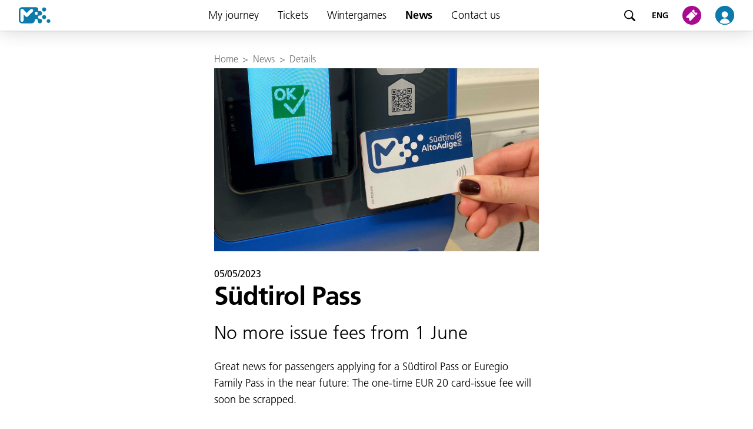

--- FILE ---
content_type: text/html; charset=utf-8
request_url: https://www.altoadigemobilita.info/en/news/details/suedtirol-pass
body_size: 6096
content:
<!DOCTYPE html>
<html dir="ltr" lang="en-GB">
<head>

<meta charset="utf-8">
<!-- 
	{$config.headerComment}

	This website is powered by TYPO3 - inspiring people to share!
	TYPO3 is a free open source Content Management Framework initially created by Kasper Skaarhoj and licensed under GNU/GPL.
	TYPO3 is copyright 1998-2026 of Kasper Skaarhoj. Extensions are copyright of their respective owners.
	Information and contribution at https://typo3.org/
-->


<link rel="icon" href="/typo3conf/ext/sta_layout/Resources/Public/Images/favicon.ico" type="image/vnd.microsoft.icon">
<title>Südtirol Pass</title>
<meta http-equiv="x-ua-compatible" content="IE=edge" />
<meta name="generator" content="TYPO3 CMS" />
<meta name="viewport" content="width=device-width, initial-scale=1" />
<meta name="robots" content="index,follow" />
<meta property="og:title" content="Details" />
<meta name="twitter:card" content="summary" />
<meta name="apple-mobile-web-app-capable" content="no" />


<link rel="stylesheet" href="/typo3conf/ext/news/Resources/Public/Css/news-basic.css?1666854984" media="all">
<link rel="stylesheet" href="/typo3temp/assets/compressed/merged-75b350f68a35a6744890685a34e32c65-488f218c0550c05751dea9a51f1cd3f3.css?1769679912" media="all">



<script src="/typo3conf/ext/ext_elements/Resources/Public/Js/plugins/leaflet.js?1740414531"></script>
<script src="/typo3conf/ext/ext_elements/Resources/Public/Js/plugins/leaflet-gesture-handling.min.js?1740414531"></script>
<script src="/typo3conf/ext/ext_elements/Resources/Public/Js/extjs.js?1740646950"></script>


<!-- The core Firebase JS SDK is always required and must be listed first -->
			<script src="https://www.gstatic.com/firebasejs/7.20.0/firebase-app.js"></script>
			<script src="https://www.gstatic.com/firebasejs/7.20.0/firebase-messaging.js"></script>
			<script src="/typo3conf/ext/sta_layout/Resources/Public/JavaScript/Src/firebase-initializer.js" onload="setEnvironment('prod')"></script>			<!-- Global site tag (gtag.js) - Google Analytics -->
			<script async src="https://www.googletagmanager.com/gtag/js?id=G-E6ES332790"></script>
			<script>
				window.dataLayer = window.dataLayer || [];
				function gtag(){dataLayer.push(arguments);}
				gtag('js', new Date());
				gtag('config', 'G-E6ES332790', { 'anonymize_ip': true });
			</script>			<script src="https://5f3c395.ccm19.de/app/public/ccm19.js?apiKey=0cf6536dbb9088f125e96f409da7076d316f5151dc8210b8&amp;domain=da7162e" referrerpolicy="origin"></script>				<link rel="apple-touch-icon" sizes="180x180" href="/typo3conf/ext/sta_layout/Resources/Public/Images/favicons/apple-touch-icon.png">
				<link rel="icon" type="image/png" sizes="32x32" href="/typo3conf/ext/sta_layout/Resources/Public/Images/favicons/favicon-32x32.png">
				<link rel="icon" type="image/png" sizes="16x16" href="/typo3conf/ext/sta_layout/Resources/Public/Images/favicon-16x16.png">
				<link rel="manifest" href="/typo3conf/ext/sta_layout/Resources/Public/Images/favicons/site.webmanifest">
				<link rel="mask-icon" href="/typo3conf/ext/sta_layout/Resources/Public/Images/favicons/safari-pinned-tab.svg" color="#0d7aac">
				<meta name="msapplication-TileColor" content="#0d7aac">
				<meta name="msapplication-config" content="/typo3conf/ext/sta_layout/Resources/Public/Images/favicons/browserconfig.xml">
				<meta name="theme-color" content="#ffffff">
<link rel="canonical" href="https://www.altoadigemobilita.info/en/news/details/suedtirol-pass"/>

<link rel="alternate" hreflang="de-IT" href="https://www.altoadigemobilita.info/de/news/details/suedtirol-pass"/>
<link rel="alternate" hreflang="it-IT" href="https://www.altoadigemobilita.info/it/notizie/details/altoadige-pass"/>
<link rel="alternate" hreflang="lld" href="https://www.altoadigemobilita.info/lad/atualita/news/details/suedtirol-pass"/>
<link rel="alternate" hreflang="en-GB" href="https://www.altoadigemobilita.info/en/news/details/suedtirol-pass"/>
<link rel="alternate" hreflang="x-default" href="https://www.altoadigemobilita.info/de/news/details/suedtirol-pass"/>
</head>
<body>
<ul class="skipLinks">
	<li class="skipLinks__element skipLinks__element--desktop"><a href="#mainNavigationDesktop">Jump to menu</a></li>
	<li class="skipLinks__element skipLinks__element--mobile" ><a href="#sidenav">Jump to menu</a></li>
	<li class="skipLinks__element"><a href="#mainContent">Jump to main content</a></li>
	<li class="skipLinks__element skipLinks__element--desktop"><a href="#footerDesktop">Jump to footer</a></li>
	<li class="skipLinks__element skipLinks__element--mobile"><a href="#footerMobile">Jump to footer</a></li>
</ul>
<header>
	<nav class="navbar" id="mainNavigationDesktop">
	<button type="button"
		class="hamburger"
		onclick="openSidenav()"
		aria-label="Open menu">
		<img alt="" src="/typo3conf/ext/sta_layout/Resources/Public/Images/Icons/hamburger-button.svg" />
	</button>

	<a class="logo" title="To home page" href="/en/">
		<img aria-hidden="true" alt="To home page"
			src="/typo3conf/ext/sta_layout/Resources/Public/Images/logo.svg" />
	</a>

	<nav class="sidenav" id="sidenav">
	<div class="sidenav__header">
		<a class="sidenav__logo" title="To home page" href="/en/">
			<img aria-hidden="true" alt="To home page" src="/typo3conf/ext/sta_layout/Resources/Public/Images/logo.svg" width="40" height="20" />
		</a>
		<button type="button" class="sidenav__closeButton" onclick="closeSidenav()">
			<img alt="Close menu"
				src="/typo3conf/ext/sta_layout/Resources/Public/Images/Icons/Close.svg" />
		</button>
	</div>

	<a href="/en/search" title="Search" class="Searchbar">
		<div class="Searchbar__image"></div>
		<span class="Searchbar__text">
			search
		</span>
	</a>

	<ul>
		
			<li class="dropdown">
				
						<div class="sidenav__menu">
							<button type="button" aria-expanded="false" class="sidenav__link dropdown__header ">
								My journey
							</button>
							<button type="button" class="sidenavMenu__toggle" aria-hidden="true">
								<img src="/typo3conf/ext/sta_layout/Resources/Public/Images/Icons/arrow.svg" />
							</button>
						</div>
						
							<div class="dropdown__content">
								<a class="sidenav__link "
									href="/en/my-journey"
									>
									My journey
								</a>
								
									<a class="sidenav__link "
										href="/en/"
										>
										Plan your journey
									</a>
								
									<a class="sidenav__link "
										href="/en/journey-planner/live-updates"
										>
										Live updates
									</a>
								
									<a class="sidenav__link "
										href="/en/my-journey/timetables"
										>
										Timetables
									</a>
								
									<a class="sidenav__link "
										href="/en/my-journey/network-maps"
										>
										Network maps
									</a>
								
									<a class="sidenav__link "
										href="/en/my-journey/closure-2025"
										>
										Closure 2025-2026
									</a>
								
									<a class="sidenav__link "
										href="/en/my-journey/bikebox"
										>
										Bikebox
									</a>
								
									<a class="sidenav__link "
										href="/en/my-journey/park-ride"
										>
										Park &amp; Ride
									</a>
								
									<a class="sidenav__link "
										href="/en/tickets/ticketing-system-and-ticket-validation/bring-your-bike"
										>
										Bring your bike
									</a>
								
							</div>
						
					
			</li>
		
			<li class="dropdown">
				
						<div class="sidenav__menu">
							<button type="button" aria-expanded="false" class="sidenav__link dropdown__header ">
								Tickets
							</button>
							<button type="button" class="sidenavMenu__toggle" aria-hidden="true">
								<img src="/typo3conf/ext/sta_layout/Resources/Public/Images/Icons/arrow.svg" />
							</button>
						</div>
						
							<div class="dropdown__content">
								<a class="sidenav__link "
									href="/en/tickets"
									>
									Tickets
								</a>
								
									<a class="sidenav__link "
										href="/en/tickets/ticket-finder"
										>
										Ticket finder
									</a>
								
									<a class="sidenav__link "
										href="/en/tickets/where-to-buy-tickets"
										>
										Where to buy tickets
									</a>
								
									<a class="sidenav__link "
										href="/en/contact-us/suedtirolmobil-app"
										>
										südtirolmobil app
									</a>
								
									<a class="sidenav__link "
										href="/en/tickets/suedtirolmobil-fix365-pass-the-connection-you-need"
										>
										südtirolmobil Fix365 Pass: The connection you need
									</a>
								
									<a class="sidenav__link "
										href="/en/tickets/new-fix365"
										>
										Fix365
									</a>
								
									<a class="sidenav__link "
										href="/en/tickets/voucher-fix365"
										>
										Fix365 für BÜKV
									</a>
								
									<a class="sidenav__link "
										href="/en/tickets/holidays-and-recreation"
										>
										Holidays and recreation
									</a>
								
									<a class="sidenav__link "
										href="/en/tickets/translate-to-english-new-tapgo"
										>
										tap&amp;go
									</a>
								
									<a class="sidenav__link "
										href="/en/tickets/ticketing-system-and-ticket-validation"
										>
										Ticketing system and validation
									</a>
								
									<a class="sidenav__link "
										href="/en/tickets/conditions-of-carriage"
										>
										Conditions of carriage
									</a>
								
									<a class="sidenav__link "
										href="/en/tickets/translate-to-english-westbahn"
										>
										Westbahn
									</a>
								
									<a class="sidenav__link "
										href="https://portal.suedtirolmobil.info"
										target="_blank">
										Login: myportal.suedtirolmobil.info
									</a>
								
							</div>
						
					
			</li>
		
			<li class="">
				
						<div class="sidenav__menu">
							<a class="sidenav__link
							"
								href="https://www.suedtirolmobil.info/index.php?id=1644"
								>
								Wintergames
							</a>
						</div>
					
			</li>
		
			<li class="">
				
						<div class="sidenav__menu">
							<a class="sidenav__link
							active"
								href="/en/news"
								>
								News
							</a>
						</div>
					
			</li>
		
			<li class="dropdown">
				
						<div class="sidenav__menu">
							<button type="button" aria-expanded="false" class="sidenav__link dropdown__header ">
								Contact us
							</button>
							<button type="button" class="sidenavMenu__toggle" aria-hidden="true">
								<img src="/typo3conf/ext/sta_layout/Resources/Public/Images/Icons/arrow.svg" />
							</button>
						</div>
						
							<div class="dropdown__content">
								<a class="sidenav__link "
									href="/en/contact-us"
									>
									Contact us
								</a>
								
									<a class="sidenav__link "
										href="/en/contact-us/complaints"
										>
										Complaints
									</a>
								
									<a class="sidenav__link "
										href="/en/contact-us/faulty-tickets"
										>
										Faulty tickets
									</a>
								
									<a class="sidenav__link "
										href="/en/contact-us/refunds-and-credit"
										>
										Refunds and credit
									</a>
								
									<a class="sidenav__link "
										href="/en/contact-us/journey-planner-widget"
										>
										Journey planner widget
									</a>
								
									<a class="sidenav__link "
										href="/en/contact-us/info-monitor"
										>
										Info Monitor
									</a>
								
									<a class="sidenav__link "
										href="https://www.suedtirolmobil.info/de/news/details/steuerlich-absetzbare-abo-ausgaben"
										>
										Subscriptions 2023
									</a>
								
									<a class="sidenav__link "
										href="/en/contact-us/lost-property"
										>
										Lost property
									</a>
								
							</div>
						
					
			</li>
		
	</ul>

	<div class="LanguageSelectMobile">
		
			<div class="LanguageSelectMobile__header">
				Language:
			</div>
			<div class="LanguageSelectMobile__body">
			
				<a class=""
					title="DEU" href="/de/news/details/suedtirol-pass" hreflang="de-IT">
					DEU</a>
			
				<a class=""
					title="ITA" href="/it/notizie/details/altoadige-pass" hreflang="it-IT">
					ITA</a>
			
				<a class=""
					title="LAD" href="/lad/atualita/news/details/suedtirol-pass" hreflang="lld">
					LAD</a>
			
				<a class="active"
					title="ENG" href="/en/news/details/suedtirol-pass" hreflang="en-GB">
					ENG</a>
			
			</div>
		
	</div>

	<div class="footerMobile" id="footerMobile">
		<div class="footerMobile__phoneNumber">
			Service Desk: 
			<a class="footerMobile__phoneLink" href="tel:%2B39%200471%20220880">+39 0471 220880</a>
		</div>
		<div class="footerMobile__linkContainer">
			
				<a  class="footerMobile__link"
					href="/en/contact-us/legal-notice"
					>
					Legal notice
				</a>
			
				<a  class="footerMobile__link"
					href="/en/contact-us/privacy-and-cookie-policy"
					>
					Privacy and cookie policy
				</a>
			
				<a  class="footerMobile__link"
					href="/en/contact-us/terms-and-conditions-website-and-app"
					>
					Terms and conditions website and app
				</a>
			
				<a  class="footerMobile__link"
					href="/en/contact-us/complaints"
					>
					Complaints
				</a>
			
				<a  class="footerMobile__link"
					href="/en/contact-us/jobs"
					>
					Jobs
				</a>
			
		</div>
	</div>

	<div class="footerMobile__socialMedia">
		<a class="footerMobile__socialMedia--link" target="_blank" href="https://www.facebook.com/suedtirolmobil">
			<img alt="Facebook" width="32" height="32" src="/typo3conf/ext/sta_layout/Resources/Public/Images/Icons/Facebook.svg" rel="noopener noreferrer">
		</a>
		<a class="footerMobile__socialMedia--link" target="_blank" href="https://www.instagram.com/suedtirol.altoadige_mobility/">
			<img alt="Instagram" width="32" height="32" src="/typo3conf/ext/sta_layout/Resources/Public/Images/Icons/Instagram.svg" rel="noopener noreferrer">
		</a>
	</div>

	<div class="efreLogo"></div>

	<button type="button" title="Close menu"
		onclick="closeSidenav()" class="sidenav-close" id="sidenav-close">
	</button>
</nav>


	<a href="/en/search" title="Search" class="search">
		<img aria-hidden="true" alt="Search" src="/typo3conf/ext/sta_layout/Resources/Public/Images/Icons/icon-magnifier.svg" />
	</a>

	
		<div class="LanguageDropdownDesktop" tabindex="0">
			<div class="LanguageDropdownDesktop__header">
				
					
				
					
				
					
				
					
							ENG
						
				
			</div>
			<div class="LanguageDropdownDesktop__content">
				
					<a class="LanguageDropdownDesktop__link "
						href="/de/news/details/suedtirol-pass"
						hreflang="de-IT"
						>
						DEU
					</a>
				
					<a class="LanguageDropdownDesktop__link "
						href="/it/notizie/details/altoadige-pass"
						hreflang="it-IT"
						>
						ITA
					</a>
				
					<a class="LanguageDropdownDesktop__link "
						href="/lad/atualita/news/details/suedtirol-pass"
						hreflang="lld"
						>
						LAD
					</a>
				
					<a class="LanguageDropdownDesktop__link active"
						href="/en/news/details/suedtirol-pass"
						hreflang="en-GB"
						>
						ENG
					</a>
				
			</div>
		</div>
	

	<div class="ShopDropDownDesktop">
		<a href="/en/shop" title="To shop" class="shop-image">
		<img aria-hidden="true" alt="To shop"
			src="/typo3conf/ext/sta_layout/Resources/Public/Images/Icons/shop.svg" /></a>
	<!-- hide ticket shop menu for desktop STA-5906 	-->
	<!--
		<div class="ShopDropDownDesktop__content">
			<a href="shop#/pass" class="ShopDropDownDesktop__link" rel="noopener noreferrer">Abos</a>
			<a href="shop#/mytickets" class="ShopDropDownDesktop__link" rel="noopener noreferrer">Tickets</a>
			<a href="shop#/catalog" class="ShopDropDownDesktop__link" rel="noopener noreferrer">Kaufen</a>
		</div>
	-->
	</div>
	
	<a href="/en/profile" title="To profile" class="profile-image">
		<img aria-hidden="true" alt="To profile"
			src="/typo3conf/ext/sta_layout/Resources/Public/Images/Icons/profile.svg" />
	</a>
</nav>



</header>
<main id="mainContent">
	
    <div class="ThreeColumns">
        <div class="ThreeColumns__topContent">
            
        </div>
        <div class="ThreeColumnsGridContainer">
            <div class="ThreeColumnsGridContainer__topContent">
                
            </div>
            <div class="ThreeColumnsGridContainer__gridItem ThreeColumnsGridContainer__breadcumbColumn">
                <div>
                    
                        <div class="breadcrumb">
                            
                                <a class="breadcrumb__item" href="/en/">Home</a>
                                
                                    <span class="breadcrumb__arrow">></span>
                                
                            
                                <a class="breadcrumb__item" href="/en/news">News</a>
                                
                                    <span class="breadcrumb__arrow">></span>
                                
                            
                                <a class="breadcrumb__item" href="/en/news/details">Details</a>
                                
                            
                        </div>
                    
                </div>
            </div>
			<!--TYPO3SEARCH_begin-->
            <div class="ThreeColumnsGridContainer__gridItem ThreeColumnsGridContainer__header">
                
            </div>
            <div class="ThreeColumnsGridContainer__gridItem ThreeColumnsGridContainer__mainColumn">
                
    

            <div id="c4853" class="frame frame-default frame-type-list frame-layout-0">
                
                
                    



                
                
                    

    



                
                

    
        


	


<div class="news news-single">
	<div class="article" itemscope="itemscope" itemtype="http://schema.org/Article">
		
	
		<div class="NewsDetails">

			<!-- image -->
			
				
					<img itemprop="image" class="NewsDetails__image" alt="A Südtirol Pass and a new ticket validation machine" src="/fileadmin/_processed_/d/0/csm_IMG_0257_Suedtirol_Pass_neuer_Entwerter_2_7571254a99.jpg" width="1200" height="676" />
				
			

			<div class="NewsDetails__content">
				<!-- backbutton -->
				<button type="button" class="TextButton NewsDetails__back" onclick="window.history.back()">
					<span class="TextButton__icon TextButton__icon--left"></span>
					<span class="TextButton__text">News</span>
				</button>

				<!-- date -->
				<div class="NewsDetails__date ">
					<time itemprop="datePublished" datetime="2023-05-05">
						05/05/2023
					</time>
				</div>

				<!-- header -->
				<h1 class="NewsDetails__header" itemprop="headline">
					Südtirol Pass
				</h1>

				<!-- subheading -->
				
					<div class="NewsDetails__subheader" itemprop="description">No more issue fees from 1 June</div>
				

				<!-- main text -->
				<div class="NewsDetails__bodyText" itemprop="articleBody">
					<p>Great news for passengers applying for a Südtirol Pass or Euregio Family Pass in the near future: The one-time EUR&nbsp;20 card-issue fee will soon be scrapped.</p>
<p>In other words, getting a Südtirol Pass will be worth it starting with your very first journey bus or train! And there’s more: The subscription is a great and easy way to always have a valid ticket on you – for added convenience on all your future journeys using public transport in South Tyrol.</p>
<p>The decision to get rid of the issue fee for Südtirol Pass, Euregio Family Pass, Südtirol Pass business and Summer abo+ subscriptions was made by the Provincial Government following a recommendation by South Tyrol Mobility Minister Alfreider. In a bid to make Südtirol Pass subscriptions more accessible to a wider range of passengers and create an additional incentive to use public transport, it will apply from 1 June 2023.</p>
<p><strong>Südtirol Pass: much better than pre-paid cards</strong></p>
<p>With the issue fee gone, Südtirol Pass and Euregio Family Pass tickets will be an excellent alternative to pre-paid cards. As buses across South Tyrol –&nbsp;and soon railway stations, too&nbsp;– are gradually being equipped with an all-new ticketing system, the long-serving magnetic stripe pre-paid cards are increasingly becoming outdated and will therefore soon have to be discontinued.</p>
<p>What remains in place is the EUR&nbsp;20 fee for issuing duplicates and the annual subscription fee for Südtirol Pass abo+ and Südtirol Pass 65+ tickets.</p>
<p><strong>What else is new in public mobility </strong></p>
<p>In its recent decision, the Provincial Government also included some amendments regarding the free use of public transport by members of law enforcement and the armed forces and banned the use of e-cigarettes on all means of public transport across South Tyrol.</p>
				</div>
			</div>
		</div>
	

	</div>
</div>

    


                
                    



                
                
                    



                
            </div>

        


            </div>
            <div class="ThreeColumnsGridContainer__gridItem ThreeColumnsGridContainer__rightColumn">
                
			</div>
			<!--TYPO3SEARCH_end-->
        </div>
    </div>

</main>
<footer id="footerDesktop">
	<nav class="footerDesktop">
	<div class="footerDesktop__phoneNumber">
		Service Desk: 
		<a class="footerDesktop__phoneLink" href="tel:%2B39%200471%20220880">+39 0471 220880</a>
	</div>
	<div class="footerDesktop__linkContainer">
		
			<a  class="footerDesktop__link"
				href="/en/contact-us/legal-notice"
				>
				Legal notice
			</a>
		
			<a  class="footerDesktop__link"
				href="/en/contact-us/privacy-and-cookie-policy"
				>
				Privacy and cookie policy
			</a>
		
			<a  class="footerDesktop__link"
				href="/en/contact-us/terms-and-conditions-website-and-app"
				>
				Terms and conditions website and app
			</a>
		
			<a  class="footerDesktop__link"
				href="/en/contact-us/complaints"
				>
				Complaints
			</a>
		
			<a  class="footerDesktop__link"
				href="/en/contact-us/jobs"
				>
				Jobs
			</a>
		
	</div>
	<div class="footerDesktop__logo"></div>
	<div class="footerDesktop__socialMedia">
		<a class="footerDesktop__socialMedia--link" target="_blank" href="https://www.facebook.com/suedtirolmobil">
			<img alt="Facebook" width="24" height="24" src="/typo3conf/ext/sta_layout/Resources/Public/Images/Icons/Facebook.svg" rel="noopener noreferrer">
		</a>
		<a class="footerDesktop__socialMedia--link" target="_blank" href="https://www.instagram.com/suedtirol.altoadige_mobility/">
			<img alt="Instagram" width="24" height="24" src="/typo3conf/ext/sta_layout/Resources/Public/Images/Icons/Instagram.svg" rel="noopener noreferrer">
		</a>
	</div>
</nav>

</footer>
<div onclick="clickOutsidePushModal(event)" id="pushModal" class="PushModal PushModal__invisible">
	<div class="PushModal__content">
		<h3 class="PushModal__title">Receive push notifications</h3>
		<div>Receive notifications for your preferred stops, routes and lines. These settings can be deactivated at any time in your browser.</div>
		<div class="PushModal__buttonContainer">
			<button type="button" class="PushModal__button PrimaryButton PrimaryButtonFilled PrimaryButtonFilled--colorPrimary" onclick="askForNotificationPermission()">Manage permissions</button>
		</div>
	</div>
</div>
<script src="https://www.google.com/recaptcha/api.js?hl="></script>
<script src="/typo3conf/ext/sta_layout/Resources/Public/JavaScript/Src/main.js?1740414538"></script>

<!-- Meta Pixel Code -->
			<script>
				!function(f,b,e,v,n,t,s)
				{if(f.fbq)return;n=f.fbq=function(){n.callMethod?
				n.callMethod.apply(n,arguments):n.queue.push(arguments)};
				if(!f._fbq)f._fbq=n;n.push=n;n.loaded=!0;n.version='2.0';
				n.queue=[];t=b.createElement(e);t.async=!0;
				t.src=v;s=b.getElementsByTagName(e)[0];
				s.parentNode.insertBefore(t,s)}(window, document,'script',
				'https://connect.facebook.net/en_US/fbevents.js');
				fbq('init', '146466289299412');
				fbq('track', 'PageView');
			</script>
			<noscript>
				<img height="1" width="1" style="display:none" src="https://www.facebook.com/tr?id=146466289299412&ev=PageView&noscript=1"/>
			</noscript>
			<!-- End Meta Pixel Code -->
</body>
</html>